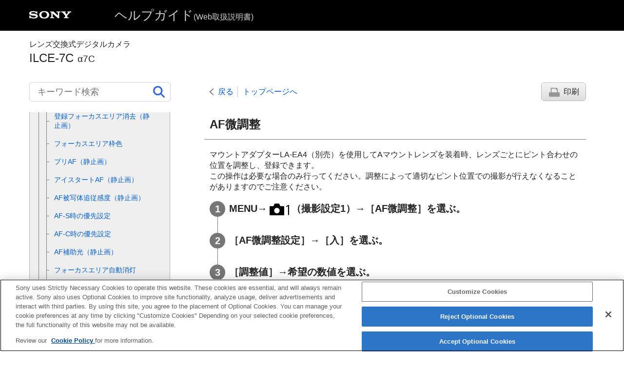

--- FILE ---
content_type: text/html
request_url: https://helpguide.sony.net/ilc/2020/v1/ja/contents/TP1000116266.html
body_size: 71741
content:
<!DOCTYPE html>
<html lang="ja" dir="ltr" data-manual-number="5-021-699-04(1)">
<head>
<!-- saved from url=(0016)http://localhost -->
<script src="https://assets.adobedtm.com/962889cb281b/3af702a3fc3d/launch-2f7ca77418cb.min.js" async></script>
<meta charset="utf-8" />
<meta http-equiv="X-UA-Compatible" content="IE=edge" />
<meta name="format-detection" content="telephone=no" />
<meta name="viewport" content="width=device-width" />
<meta name="author" content="Sony Corporation" />
<meta name="copyright" content="Copyright 2020 Sony Corporation" />
<meta name="description" content="" />
<meta name="keywords" content="レンズ交換式デジタルカメラ,ILCE-7C,α7C" />

<title>ILCE-7C | ヘルプガイド |   AF微調整  </title>
<link href="../common/css/master.css" rel="stylesheet" />
<!--[if lt IE 9]><link href="../common/css/master_ie8.css" rel="stylesheet" /><![endif]-->
<link href="../common/css/jp.css" rel="stylesheet" />
<link id="print_css" href="../common/css/print.css" rel="stylesheet" media="print" />
<!--[if lt IE 9]><script src="../common/js/html5shiv-printshiv.js"></script><![endif]-->
<script src="../search/resource.json" charset="utf-8"></script>
<script src="../common/js/search_library.js" charset="utf-8"></script>
<script src="../common/js/onload.js" charset="utf-8"></script>
<script src="../common/js/run_head.js" charset="utf-8"></script>

</head>
<body data-page-type="contents">

<header role="banner">
<div class="global">
<div class="inner"><img src="../common/img/logo.png" alt="SONY" class="global-logo" /><a href="../index.html" class="global-title">ヘルプガイド<span>(Web取扱説明書)</span></a></div>
</div><!-- /.global -->
<div class="manual-name">
<div class="inner">
<h1><span class="category-name">レンズ交換式デジタルカメラ</span><span class="model-name">ILCE-7C<span class="model-number">α7C</span></span></h1>
</div>
</div><!-- /.manual-name -->
</header>

<div class="inner">
<div class="utility">
<ul class="utility-nav">
<li class="utility-menu"><a href="#menu"><img src="../common/img/icon_utility_menu.png" alt="menu" /></a></li>
<li class="utility-search"><a href="#header-search" id="header-search-toggle"><img src="../common/img/icon_utility_search.png" alt="キーワード検索" /></a></li>
</ul>
<form class="form-search" id="header-search" role="search" onsubmit="return false;">
<div><input type="text" id="id_search" class="form-search-input" value="" title="キーワード検索" aria-label="キーワード検索" onkeydown="fncSearchKeyDown(event.keyCode, this.value);" /><input type="image" id="id_search_button" class="form-search-button" alt="キーワード検索" src="../common/img/icon_search.svg" /></div>
</form>
</div><!-- /.utility -->

<noscript>
<div class="noscript">
<p>JavaScriptが無効になっています。</p>
<p>JavaScriptを有効にしてからページをリロード（再読み込み）してください。</p>
</div>
</noscript>

<ul class="page-nav">
<li class="back"><a href="javascript:history.back();">戻る</a></li>
<li class="top"><a href="../index.html">トップページへ</a></li>
<li class="print"><a href="javascript:openPrintWindow();">印刷</a></li>
</ul><!-- /.page-nav -->

<main role="main" id="main">
<h2 id="id_title"> <span class="uicontrol"> AF微調整 </span> </h2>
<div id="id_content">

<div class="abstract">
<p>

  
  マウントアダプターLA-EA4（別売）を使用してAマウントレンズを装着時、レンズごとにピント合わせの位置を調整し、登録できます。
  


</p>
<p>この操作は必要な場合のみ行ってください。調整によって適切なピント位置での撮影が行えなくなることがありますのでご注意ください。</p>
</div>
<div class="taskbody">
  <ol class="step-list">
    <li class="step"> <div class="step-desc"> <span class="uicontrol">MENU</span>→<img src="image/s_menu_shoot1.png" alt="" />（撮影設定1）→<span class="uicontrol">［AF微調整］</span>を選ぶ。</div> </li>
    <li class="step"> <div class="step-desc"> <span class="uicontrol">［AF微調整設定］</span>→<span class="uicontrol">［入］</span>を選ぶ。</div> </li>
    <li class="step"> <div class="step-desc">

        <span class="uicontrol">［調整値］</span>→希望の数値を選ぶ。

      </div>
      <div class="stepresult">
        <ul class="list">
          <li>値を大きくするとピントが合う位置がカメラから遠ざかり、値を小さくするとピントが合う位置がカメラに近づきます。</li>

        </ul>
      </div>
    </li>
    
  </ol>
  
  <div class="postreq">
    <div class="hint">
<h4>ヒント</h4>
      
      <ul>
        <li>調整は実際に撮影する距離で行うことをおすすめします。<span class="uicontrol">［フォーカスエリア］</span>は<span class="uicontrol">［フレキシブルスポット］</span>に設定し、明るいコントラストのある被写体で行ってください。</li>
      </ul>
    </div>
    <div class="note">
<h4>ご注意</h4>
      
      <ul>
       
        <li>すでに登録されたレンズを装着しているときは、登録された調整値が表示されます。未登録レンズの場合は<span class="uicontrol">［±0］</span>が表示されます。</li>
        <li>調整値が<span class="uicontrol">［－］</span>と表示される場合は、すでに登録したレンズが30種になっており、これ以上登録できません。新たに登録するには、登録を削除するレンズを装着して調整値を<span class="uicontrol">［±0］</span>にするか、<span class="uicontrol">［調整値クリア］</span>ですべての登録された調整値を削除してください。</li>
        <li> <span class="uicontrol">［AF微調整］</span>はソニー、ミノルタ、コニカミノルタ製レンズに対応しています。非対応のレンズで<span class="uicontrol">［AF微調整］</span>を行うと、対応レンズの調整値に影響が出る場合があります。非対応レンズでは調整を行わないでください。</li>
        <li>ソニー、ミノルタ、コニカミノルタで同じ仕様のレンズをお使いの場合、個々にAF微調整の設定はできません。</li>
      </ul>
    </div>
  </div>
</div>

</div><!-- /#id_content -->
<div class="return-pagetop"><a href="#top">このページの先頭へ</a></div>


<div id="questionnaire" class="questionnaire"></div>
<div class="topic-number"></div>
</main>

<div id="sub">
<div class="scrollable">
<nav role="navigation" id="menu">
<ul class="level1">
<li><a href="TP1000156682.html"><span>ヘルプガイドの使いかた</span></a></li>
<li><button type="button"><span>各部の名称/画面表示</span></button>
<ul class="level2">
<li><button type="button"><span>各部の名称</span></button>
<ul class="level3">
<li><a href="TP1000156788.html"><span>本体前面</span></a></li>
<li><a href="TP1000156780.html"><span>本体背面</span></a></li>
<li><a href="TP1000156781.html"><span>本体上面</span></a></li>
<li><a href="TP1000156782.html"><span>本体側面</span></a></li>
<li><a href="TP1000156783.html"><span>本体底面</span></a></li>
</ul>
</li>
<li><button type="button"><span>基本的な操作</span></button>
<ul class="level3">
<li><a href="TP1000129414.html"><span>コントロールホイールの使いかた</span></a></li>
<li><a href="TP1000125304.html"><span>MENUの使いかた</span></a></li>
<li><a href="TP1000154199.html"><span>よく使う機能をボタンに割り当てる（<span class="uicontrol">カスタムキー</span>）</span></a></li>
<li><a href="TP1000115997.html"><span> <span class="uicontrol">Fn</span>（ファンクション）ボタンの使いかた（ファンクションメニュー）</span></a></li>
<li><a href="TP1000116029.html"><span>クイックナビの使いかた</span></a></li>
<li><a href="TP1000147720.html"><span>キーボードの使いかた</span></a></li>
</ul>
</li>
<li><button type="button"><span>画面表示</span></button>
<ul class="level3">
<li><a href="TP1000156784.html"><span>モニターに表示されるアイコン一覧</span></a></li>
<li><a href="TP1000124579.html"><span>画面表示を切り換える（撮影/再生）</span></a></li>
<li><a href="TP1000125951.html"><span> <span class="uicontrol"> DISPボタン </span>（<span class="uicontrol">背面モニター</span>/<span class="uicontrol">ファインダー</span>）</span></a></li>
</ul>
</li>
</ul>
</li>
<li><button type="button"><span>準備</span></button>
<ul class="level2">
<li><a href="TP1000155902.html"><span>本体と付属品を確認する</span></a></li>
<li><a href="TP1000156785.html"><span>FE 28-60mm F4-5.6</span></a></li>
<li><button type="button"><span>バッテリー（電池）を充電する</span></button>
<ul class="level3">
<li><a href="TP1000130529.html"><span>バッテリーを本機に入れる/取り出す</span></a></li>
<li><a href="TP1000130526.html"><span>バッテリーをカメラに入れたまま充電する</span></a></li>
<li><a href="TP1000130527.html"><span>パソコンに接続して充電する</span></a></li>
<li><a href="TP1000130531.html"><span>バッテリーの使用時間と撮影可能枚数</span></a></li>
<li><a href="TP1000136651.html"><span>外部電源で本機を使う</span></a></li>
<li><a href="TP1000115892.html"><span>バッテリーについてのご注意</span></a></li>
<li><a href="TP1000116086.html"><span>充電についてのご注意</span></a></li>
</ul>
</li>
<li><button type="button"><span>メモリーカード（別売）を入れる</span></button>
<ul class="level3">
<li><a href="TP1000130533.html"><span>メモリーカードを本機に入れる/取り出す</span></a></li>
<li><a href="TP1000138223.html"><span>使用できるメモリーカード</span></a></li>
<li><a href="TP1000130456.html"><span>メモリーカードについてのご注意</span></a></li>
</ul>
</li>
<li><a href="TP1000130535.html"><span>レンズを取り付ける／取りはずす</span></a></li>
<li><button type="button"><span>アクセサリーを取り付ける</span></button>
<ul class="level3">
<li><a href="TP1000115897.html"><span>マウントアダプターについて</span></a></li>
<li><a href="TP1000116089.html"><span>マウントアダプターLA-EA3/LA-EA5について</span></a></li>
<li><a href="TP1000130518.html"><span>マウントアダプターLA-EA4について</span></a></li>
<li><a href="TP1000156187.html"><span>マルチバッテリーアダプターキットについて</span></a></li>
</ul>
</li>
<li><a href="TP1000130538.html"><span>日付と時刻を設定する</span></a></li>
<li><a href="TP1000129412.html"><span>
    <span class="uicontrol">
      カメラ内ガイド
    </span>
  </span></a></li>
</ul>
</li>
<li><button type="button"><span>撮影</span></button>
<ul class="level2">
<li><a href="TP1000125305.html"><span>静止画を撮影する</span></a></li>
<li><button type="button"><span>フォーカス（ピント）を合わせる</span></button>
<ul class="level3">
<li><a href="TP1000129387.html"><span> <span class="uicontrol"> フォーカスモード </span> </span></a></li>
</ul>
</li>
<li><button type="button"><span>オートフォーカス</span></button>
<ul class="level3">
<li><a href="TP1000131138.html"><span> <span class="uicontrol"> フォーカスエリア </span> </span></a></li>
<li><a href="TP1000154497.html"><span><span class="uicontrol">フォーカスエリア限定</span></span></a></li>
<li><a href="TP1000130458.html"><span> 位相差AFについて </span></a></li>
<li><a href="TP1000147382.html"><span>フォーカススタンダード</span></a></li>
<li><a href="TP1000151432.html"><span> 縦横フォーカスエリア切換（静止画）</span></a></li>
<li><a href="TP1000116264.html"><span>
    <span class="uicontrol">
      AF/MFコントロール
    </span>
  </span></a></li>
<li><a href="TP1000116164.html"><span>シャッター半押しAF（静止画） </span></a></li>
<li><a href="TP1000116165.html"><span><span class="uicontrol">AFオン</span></span></a></li>
<li><a href="TP1000154498.html"><span> 瞳にピントを合わせる（<span class="uicontrol">顔/瞳AF設定</span>）</span></a></li>
<li><a href="TP1000139990.html"><span>ピント拡大中のAF（静止画）</span></a></li>
<li><a href="TP1000154508.html"><span>被写体を追尾する（トラッキング）</span></a></li>
<li><a href="TP1000148161.html"><span><span class="uicontrol">フォーカスホールド</span></span></a></li>
<li><a href="TP1000151433.html"><span> フォーカスエリア登録機能（静止画） </span></a></li>
<li><a href="TP1000151434.html"><span>登録フォーカスエリア消去（静止画）</span></a></li>
<li><a href="TP1000155916.html"><span><span class="uicontrol">フォーカスエリア枠色</span></span></a></li>
<li><a href="TP1000117200.html"><span><span class="uicontrol">プリAF（静止画）</span> </span></a></li>
<li><a href="TP1000115831.html"><span><span class="uicontrol">アイスタートAF（静止画）</span> </span></a></li>
<li><a href="TP1000130329.html"><span><span class="uicontrol">AF被写体追従感度</span>（静止画）</span></a></li>
<li><a href="TP1000136763.html"><span>AF-S時の優先設定</span></a></li>
<li><a href="TP1000136762.html"><span>AF-C時の優先設定</span></a></li>
<li><a href="TP1000124645.html"><span>AF補助光（静止画）</span></a></li>
<li><a href="TP1000130336.html"><span>フォーカスエリア自動消灯</span></a></li>
<li><a href="TP1000129364.html"><span>コンティニュアスAFエリア表示</span></a></li>
<li><a href="TP1000154499.html"><span> <span class="uicontrol"> フォーカス位置の循環 </span> </span></a></li>
<li><a href="TP1000156786.html"><span><span class="uicontrol">AF枠の移動量</span></span></a></li>
<li><a href="TP1000116266.html"><span> <span class="uicontrol"> AF微調整 </span> </span></a></li>
<li><a href="TP1000154509.html"><span><span class="uicontrol">AF時の絞り駆動</span>（静止画）</span></a></li>
</ul>
</li>
<li><button type="button"><span>マニュアルフォーカス</span></button>
<ul class="level3">
<li><a href="TP1000116012.html"><span> <span class="uicontrol"> マニュアルフォーカス </span> </span></a></li>
<li><a href="TP1000116011.html"><span>ダイレクトマニュアルフォーカス（DMF）</span></a></li>
<li><a href="TP1000116268.html"><span><span class="uicontrol">ピント拡大</span> </span></a></li>
<li><a href="TP1000130799.html"><span><span class="uicontrol">MFアシスト（静止画）</span> </span></a></li>
<li><a href="TP1000116214.html"><span><span class="uicontrol">ピント拡大時間</span></span></a></li>
<li><a href="TP1000148220.html"><span><span class="uicontrol">ピント拡大初期倍率</span>（静止画） </span></a></li>
<li><a href="TP1000154187.html"><span>ピーキング設定</span></a></li>
</ul>
</li>
<li><button type="button"><span>ドライブ機能を使う（連写/セルフタイマー）</span></button>
<ul class="level3">
<li><a href="TP1000129372.html"><span> <span class="uicontrol"> ドライブモード </span> </span></a></li>
<li><a href="TP1000130798.html"><span> <span class="uicontrol"> 連続撮影 </span> </span></a></li>
<li><a href="TP1000151449.html"><span>連写残量表示</span></a></li>
<li><a href="TP1000116283.html"><span>セルフタイマー </span></a></li>
<li><a href="TP1000116284.html"><span><span class="uicontrol">セルフタイマー（連続）</span> </span></a></li>
<li><a href="TP1000116285.html"><span><span class="uicontrol">連続ブラケット</span> </span></a></li>
<li><a href="TP1000117171.html"><span><span class="uicontrol">1枚ブラケット</span> </span></a></li>
<li><a href="TP1000137849.html"><span>ブラケット撮影時のインジケーター</span></a></li>
<li><a href="TP1000124649.html"><span><span class="uicontrol">ホワイトバランスブラケット</span> </span></a></li>
<li><a href="TP1000116287.html"><span><span class="uicontrol">DROブラケット</span> </span></a></li>
<li><a href="TP1000135576.html"><span><span class="uicontrol">ブラケット設定</span></span></a></li>
</ul>
</li>
<li><button type="button"><span>インターバル撮影をする</span></button>
<ul class="level3">
<li><a href="TP1000154500.html"><span><span class="uicontrol">インターバル撮影機能</span></span></a></li>
</ul>
</li>
<li><button type="button"><span>タッチ機能を使う</span></button>
<ul class="level3">
<li><a href="TP1000131554.html"><span><span class="uicontrol">タッチ操作</span> </span></a></li>
<li><a href="TP1000154289.html"><span><span class="uicontrol">タッチパネル/タッチパッド</span></span></a></li>
<li><a href="TP1000147727.html"><span><span class="uicontrol">タッチ操作時の機能</span>：<span class="uicontrol">タッチシャッター</span> </span></a></li>
<li><a href="TP1000147728.html"><span><span class="uicontrol">タッチ操作時の機能</span>：<span class="uicontrol">タッチフォーカス</span></span></a></li>
<li><a href="TP1000154501.html"><span> <span class="uicontrol"> タッチ操作時の機能 </span>：<span class="uicontrol">タッチトラッキング</span></span></a></li>
<li><a href="TP1000154231.html"><span> <span class="uicontrol"> タッチパッド設定 </span> </span></a></li>
</ul>
</li>
<li><button type="button"><span>静止画の画像サイズ/画質を選ぶ</span></button>
<ul class="level3">
<li><a href="TP1000154190.html"><span>ファイル形式（静止画）</span></a></li>
<li><a href="TP1000140011.html"><span>RAW記録方式 （静止画）</span></a></li>
<li><a href="TP1000154189.html"><span>JPEG画質（静止画）</span></a></li>
<li><a href="TP1000154188.html"><span>JPEG画像サイズ（静止画）</span></a></li>
<li><a href="TP1000125308.html"><span><span class="uicontrol">横縦比（静止画）</span> </span></a></li>
<li><a href="TP1000115836.html"><span><span class="uicontrol">APS-C/Super 35mm</span> </span></a></li>
<li><a href="TP1000153448.html"><span>撮影範囲（画角）について</span></a></li>
</ul>
</li>
<li><button type="button"><span>撮影モードを変える</span></button>
<ul class="level3">
<li><a href="TP1000154229.html"><span>モードダイヤルの機能一覧</span></a></li>
<li><a href="TP1000116174.html"><span><span class="uicontrol">おまかせオート</span> </span></a></li>
<li><a href="TP1000125344.html"><span>シーン認識について</span></a></li>
<li><a href="TP1000124566.html"><span><span class="uicontrol">プログラムオート</span> </span></a></li>
<li><a href="TP1000124568.html"><span>
    <span class="uicontrol">
      絞り優先
    </span>
  </span></a></li>
<li><a href="TP1000116181.html"><span><span class="uicontrol">シャッタースピード優先</span> </span></a></li>
<li><a href="TP1000130812.html"><span><span class="uicontrol">マニュアル露出</span> </span></a></li>
<li><a href="TP1000129416.html"><span>バルブ撮影</span></a></li>
<li><a href="TP1000116185.html"><span>呼び出し（撮影設定1/撮影設定2） </span></a></li>
<li><a href="TP1000124571.html"><span> <span class="uicontrol">動画</span>：<span class="uicontrol">露出モード</span> </span></a></li>
<li><a href="TP1000151436.html"><span>スロー&amp;クイックモーション：露出モード</span></a></li>
</ul>
</li>
<li><button type="button"><span>露出/測光をコントロールする</span></button>
<ul class="level3">
<li><a href="TP1000124646.html"><span>
    <span class="uicontrol">
      露出補正
    </span>
  </span></a></li>
<li><a href="TP1000117198.html"><span><span class="uicontrol">露出補正値のリセット</span></span></a></li>
<li><a href="TP1000129712.html"><span>ダイヤル/ホイール露出補正</span></a></li>
<li><a href="TP1000125322.html"><span><span class="uicontrol">露出設定ガイド</span> </span></a></li>
<li><a href="TP1000116292.html"><span><span class="uicontrol">露出値ステップ幅</span> </span></a></li>
<li><a href="TP1000116272.html"><span><span class="uicontrol">測光モード</span> </span></a></li>
<li><a href="TP1000154191.html"><span><span class="uicontrol">マルチ測光時の顔優先</span> </span></a></li>
<li><a href="TP1000147418.html"><span>スポット測光位置</span></a></li>
<li><a href="TP1000116273.html"><span>
    <span class="uicontrol">AEロック</span>
  </span></a></li>
<li><a href="TP1000116274.html"><span><span class="uicontrol">シャッター半押しAEL（静止画）</span> </span></a></li>
<li><a href="TP1000147543.html"><span>露出基準調整</span></a></li>
<li><a href="TP1000116275.html"><span><span class="uicontrol">露出補正の影響</span>　 </span></a></li>
<li><a href="TP1000154300.html"><span>
    ゼブラ設定
  </span></a></li>
</ul>
</li>
<li><button type="button"><span>明るさ/コントラストを自動補正する</span></button>
<ul class="level3">
<li><a href="TP1000125312.html"><span><span class="uicontrol">Dレンジオプティマイザー</span>（DRO） </span></a></li>
<li><a href="TP1000125311.html"><span><span class="uicontrol">オートHDR</span> </span></a></li>
</ul>
</li>
<li><button type="button"><span>ISO感度を選ぶ</span></button>
<ul class="level3">
<li><a href="TP1000129368.html"><span>
  
    
    <span class="uicontrol">ISO感度設定</span>：<span class="uicontrol">ISO感度</span>
    
  
  
</span></a></li>
<li><a href="TP1000154502.html"><span><span class="uicontrol">ISO感度設定</span>：<span class="uicontrol">ISO感度範囲限定</span></span></a></li>
<li><a href="TP1000136761.html"><span><span class="uicontrol">ISO感度設定</span>：<span class="uicontrol">ISO AUTO低速限界</span> </span></a></li>
</ul>
</li>
<li><button type="button"><span>ズームする</span></button>
<ul class="level3">
<li><a href="TP1000124574.html"><span>本機で使用できるズームの種類</span></a></li>
<li><a href="TP1000117229.html"><span>全画素超解像ズーム/デジタルズーム（ズーム）</span></a></li>
<li><a href="TP1000116189.html"><span><span class="uicontrol">ズーム設定</span> </span></a></li>
<li><a href="TP1000129417.html"><span>ズーム倍率について</span></a></li>
<li><a href="TP1000130495.html"><span><span class="uicontrol">ズームリング操作方向</span></span></a></li>
</ul>
</li>
<li><button type="button"><span>ホワイトバランス</span></button>
<ul class="level3">
<li><a href="TP1000129363.html"><span><span class="uicontrol">ホワイトバランス</span></span></a></li>
<li><a href="TP1000147705.html"><span> <span class="uicontrol"> AWB時の優先設定 </span> </span></a></li>
<li><a href="TP1000125313.html"><span>基準になる白色を取得してホワイトバランスを設定する（カスタムホワイトバランス）</span></a></li>
<li><a href="TP1000154503.html"><span><span class="uicontrol">シャッターAWBロック</span>（静止画）</span></a></li>
</ul>
</li>
<li><button type="button"><span>画像の仕上がりを設定する</span></button>
<ul class="level3">
<li><a href="TP1000124652.html"><span> <span class="uicontrol"> クリエイティブスタイル </span> </span></a></li>
<li><a href="TP1000125314.html"><span><span class="uicontrol">ピクチャーエフェクト</span> </span></a></li>
<li><a href="TP1000115827.html"><span><span class="uicontrol">色空間（静止画）</span> </span></a></li>
</ul>
</li>
<li><button type="button"><span>シャッターの設定</span></button>
<ul class="level3">
<li><a href="TP1000147703.html"><span>フリッカーレス撮影（静止画）</span></a></li>
<li><a href="TP1000115833.html"><span><span class="uicontrol">レンズなしレリーズ</span> </span></a></li>
<li><a href="TP1000135577.html"><span>メモリーカードなしレリーズ</span></a></li>
<li><a href="TP1000131777.html"><span><span class="uicontrol">サイレント撮影</span>（静止画） </span></a></li>
</ul>
</li>
<li><button type="button"><span>手ブレを補正する</span></button>
<ul class="level3">
<li><a href="TP1000124659.html"><span>手ブレ補正</span></a></li>
<li><a href="TP1000135796.html"><span><span class="uicontrol">手ブレ補正設定</span></span></a></li>
</ul>
</li>
<li><button type="button"><span>レンズ補正</span></button>
<ul class="level3">
<li><a href="TP1000153445.html"><span><span class="uicontrol">レンズ補正</span> </span></a></li>
</ul>
</li>
<li><button type="button"><span>ノイズリダクション</span></button>
<ul class="level3">
<li><a href="TP1000116235.html"><span>長秒時NR（静止画）</span></a></li>
<li><a href="TP1000130455.html"><span>高感度NR（静止画）</span></a></li>
</ul>
</li>
<li><button type="button"><span>顔検出</span></button>
<ul class="level3">
<li><a href="TP1000154193.html"><span><span class="uicontrol">登録顔優先</span></span></a></li>
<li><a href="TP1000116007.html"><span><span class="uicontrol">個人顔登録</span>（<span class="uicontrol">新規登録</span>）</span></a></li>
<li><a href="TP1000116008.html"><span><span class="uicontrol">個人顔登録</span>（<span class="uicontrol">優先順序変更</span>）</span></a></li>
<li><a href="TP1000125315.html"><span><span class="uicontrol">個人顔登録</span>（<span class="uicontrol">削除</span>）</span></a></li>
</ul>
</li>
<li><button type="button"><span>フラッシュを使う</span></button>
<ul class="level3">
<li><a href="TP1000129390.html"><span>
    
    
    
    フラッシュ（別売）を使う
    
  
  </span></a></li>
<li><a href="TP1000116026.html"><span><span class="uicontrol">赤目軽減発光</span> </span></a></li>
<li><a href="TP1000124577.html"><span><span class="uicontrol">フラッシュモード</span> </span></a></li>
<li><a href="TP1000125307.html"><span><span class="uicontrol">調光補正</span> </span></a></li>
<li><a href="TP1000130496.html"><span>FELロック</span></a></li>
<li><a href="TP1000155905.html"><span><span class="uicontrol">外部フラッシュ設定</span></span></a></li>
<li><a href="TP1000147716.html"><span><span class="uicontrol">ワイヤレスフラッシュ</span></span></a></li>
</ul>
</li>
</ul>
</li>
<li><button type="button"><span>動画撮影</span></button>
<ul class="level2">
<li><a href="TP1000116031.html"><span>動画を撮影する</span></a></li>
<li><a href="TP1000151439.html"><span>シャッターボタンで動画撮影</span></a></li>
<li><a href="TP1000130345.html"><span>動画の記録フォーマットについて</span></a></li>
<li><a href="TP1000124653.html"><span><span class="uicontrol">記録方式（動画）</span> </span></a></li>
<li><a href="TP1000124654.html"><span><span class="uicontrol">記録設定（動画）</span> </span></a></li>
<li><a href="TP1000147704.html"><span>スロー&amp;クイック設定</span></a></li>
<li><a href="TP1000542864.html"><span>画像と音声をライブ配信する（<span class="uicontrol">USBストリーミング</span>）（動画）</span></a></li>
<li><a href="TP1000154226.html"><span>プロキシー記録</span></a></li>
<li><a href="TP1000115992.html"><span><span class="uicontrol">音声記録</span> </span></a></li>
<li><a href="TP1000117221.html"><span><span class="uicontrol">音声レベル表示</span></span></a></li>
<li><a href="TP1000116290.html"><span><span class="uicontrol">録音レベル</span></span></a></li>
<li><a href="TP1000116291.html"><span><span class="uicontrol">音声出力タイミング</span> </span></a></li>
<li><a href="TP1000115993.html"><span><span class="uicontrol">風音低減</span> </span></a></li>
<li><a href="TP1000130326.html"><span>ピクチャープロファイル</span></a></li>
<li><a href="TP1000137585.html"><span> <span class="uicontrol"> ガンマ表示アシスト </span> </span></a></li>
<li><a href="TP1000115994.html"><span><span class="uicontrol">オートスローシャッター（動画）</span> </span></a></li>
<li><a href="TP1000154504.html"><span><span class="uicontrol">ピント拡大初期倍率</span>（動画） </span></a></li>
<li><a href="TP1000129692.html"><span>AFトランジション速度（動画）</span></a></li>
<li><a href="TP1000129675.html"><span><span class="uicontrol">AF乗り移り感度</span>（動画）</span></a></li>
<li><a href="TP1000130299.html"><span><span class="uicontrol">TC/UB設定</span></span></a></li>
<li><a href="TP1000136738.html"><span><span class="uicontrol">TC/UB表示切換</span> </span></a></li>
<li><a href="TP1000131491.html"><span><span class="uicontrol">マーカー表示</span>（動画）</span></a></li>
<li><a href="TP1000131492.html"><span><span class="uicontrol">マーカー設定</span>（動画）</span></a></li>
<li><a href="TP1000136734.html"><span><span class="uicontrol">4K映像の出力先（動画）</span></span></a></li>
<li><a href="TP1000130350.html"><span>ビデオライトモード</span></a></li>
</ul>
</li>
<li><button type="button"><span>再生</span></button>
<ul class="level2">
<li><button type="button"><span>画像を見る</span></button>
<ul class="level3">
<li><a href="TP1000115841.html"><span>静止画を再生する</span></a></li>
<li><a href="TP1000129361.html"><span>再生画像を拡大する（拡大）</span></a></li>
<li><a href="TP1000115848.html"><span>記録画像を自動的に回転させる（<span class="uicontrol">記録画像の回転表示</span>）</span></a></li>
<li><a href="TP1000115850.html"><span>画像を回転する（<span class="uicontrol">回転</span>）</span></a></li>
<li><a href="TP1000148218.html"><span><span class="uicontrol">拡大の初期倍率</span></span></a></li>
<li><a href="TP1000148231.html"><span><span class="uicontrol">拡大の初期位置</span> </span></a></li>
<li><a href="TP1000125317.html"><span>動画を再生する</span></a></li>
<li><a href="TP1000115853.html"><span><span class="uicontrol">音量設定</span> </span></a></li>
<li><a href="TP1000148225.html"><span><span class="uicontrol">動画から静止画作成</span></span></a></li>
<li><a href="TP1000115842.html"><span>一覧表示で再生する（<span class="uicontrol">一覧表示</span>）</span></a></li>
<li><a href="TP1000154194.html"><span>画像間をジャンプ移動する方法を設定する（<span class="uicontrol">画像送り設定</span>）</span></a></li>
<li><a href="TP1000115847.html"><span>静止画と動画を切り換える（<span class="uicontrol">ビューモード</span>）</span></a></li>
<li><a href="TP1000154228.html"><span><span class="uicontrol">グループ表示</span></span></a></li>
<li><a href="TP1000154505.html"><span><span class="uicontrol">インターバル連続再生</span></span></a></li>
<li><a href="TP1000154506.html"><span><span class="uicontrol">インターバル再生速度</span></span></a></li>
<li><a href="TP1000115849.html"><span>スライドショーで再生する（<span class="uicontrol">スライドショー</span>）</span></a></li>
</ul>
</li>
<li><button type="button"><span>プロテクト（保護）する</span></button>
<ul class="level3">
<li><a href="TP1000115851.html"><span>画像を保護する（<span class="uicontrol">プロテクト</span>）</span></a></li>
</ul>
</li>
<li><button type="button"><span>レーティング（ランク分け）を設定する</span></button>
<ul class="level3">
<li><a href="TP1000154196.html"><span><span class="uicontrol">レーティング</span></span></a></li>
<li><a href="TP1000154197.html"><span><span class="uicontrol">レーティング設定(カスタムキー)</span></span></a></li>
</ul>
</li>
<li><button type="button"><span>プリント指定する（DPOF）</span></button>
<ul class="level3">
<li><a href="TP1000116106.html"><span>プリント指定する（<span class="uicontrol">プリント指定</span>）</span></a></li>
</ul>
</li>
<li><button type="button"><span>画像を削除する</span></button>
<ul class="level3">
<li><a href="TP1000115843.html"><span>表示中の画像を削除する</span></a></li>
<li><a href="TP1000115844.html"><span>不要な画像を選んで削除する（削除）</span></a></li>
<li><a href="TP1000115800.html"><span><span class="uicontrol">削除確認画面</span> </span></a></li>
</ul>
</li>
<li><button type="button"><span>テレビで見る</span></button>
<ul class="level3">
<li><a href="TP1000124660.html"><span>HDMIケーブルを使ってテレビで見る</span></a></li>
</ul>
</li>
</ul>
</li>
<li><button type="button"><span>カメラのカスタマイズ</span></button>
<ul class="level2">
<li><a href="TP1000156212.html"><span>本機のカスタマイズ機能について</span></a></li>
<li><button type="button"><span>よく使う設定を登録する</span></button>
<ul class="level3">
<li><a href="TP1000115996.html"><span><span class="uicontrol">登録（撮影設定1/撮影設定2）</span> </span></a></li>
<li><a href="TP1000151440.html"><span>カスタム撮影設定登録</span></a></li>
</ul>
</li>
<li><button type="button"><span>リング/ダイヤルの機能をカスタマイズする</span></button>
<ul class="level3">
<li><a href="TP1000154486.html"><span>一時的にダイヤルの機能を変更する（<span class="uicontrol">マイダイヤル設定</span>）</span></a></li>
<li><a href="TP1000129362.html"><span>ダイヤル/ホイールの設定</span></a></li>
<li><a href="TP1000154200.html"><span><span class="uicontrol">Av/Tvの回転方向</span></span></a></li>
<li><a href="TP1000115840.html"><span>
  
    
    <span class="uicontrol">ダイヤル/ホイールロック</span>
    
  
  
  
</span></a></li>
<li><a href="TP1000154511.html"><span><span class="uicontrol">ファンクションリング(レンズ)</span></span></a></li>
</ul>
</li>
<li><button type="button"><span>MENUをカスタマイズする（マイメニュー）</span></button>
<ul class="level3">
<li><a href="TP1000151442.html"><span>項目の追加</span></a></li>
<li><a href="TP1000151443.html"><span>項目の並べ替え</span></a></li>
<li><a href="TP1000151444.html"><span>項目の削除</span></a></li>
<li><a href="TP1000151445.html"><span>ページの削除</span></a></li>
<li><a href="TP1000151446.html"><span>全て削除</span></a></li>
<li><a href="TP1000155908.html"><span>マイメニューから表示</span></a></li>
</ul>
</li>
<li><button type="button"><span>撮影前/撮影後に画像を確認する</span></button>
<ul class="level3">
<li><a href="TP1000115829.html"><span><span class="uicontrol">オートレビュー</span> </span></a></li>
<li><a href="TP1000116238.html"><span><span class="uicontrol">絞りプレビュー</span> </span></a></li>
<li><a href="TP1000116239.html"><span><span class="uicontrol">撮影結果プレビュー</span> </span></a></li>
<li><a href="TP1000115830.html"><span><span class="uicontrol">ライブビュー表示</span> </span></a></li>
</ul>
</li>
<li><button type="button"><span>モニター/ファインダーの設定</span></button>
<ul class="level3">
<li><a href="TP1000125316.html"><span><span class="uicontrol">グリッドライン</span> </span></a></li>
<li><a href="TP1000115832.html"><span><span class="uicontrol">FINDER/MONITOR</span></span></a></li>
<li><a href="TP1000124661.html"><span><span class="uicontrol">モニター明るさ</span> </span></a></li>
<li><a href="TP1000124662.html"><span><span class="uicontrol">ファインダー明るさ</span> </span></a></li>
<li><a href="TP1000117224.html"><span><span class="uicontrol">ファインダー色温度</span> </span></a></li>
<li><a href="TP1000139991.html"><span><span class="uicontrol">ファインダーフレームレート</span>（静止画）</span></a></li>
<li><a href="TP1000115801.html"><span><span class="uicontrol">表示画質</span> </span></a></li>
<li><a href="TP1000136760.html"><span><span class="uicontrol">ブライトモニタリング</span> </span></a></li>
</ul>
</li>
<li><button type="button"><span>メモリーカードの設定</span></button>
<ul class="level3">
<li><a href="TP1000116249.html"><span><span class="uicontrol">フォーマット</span> </span></a></li>
<li><a href="TP1000155909.html"><span>ファイル/フォルダー設定（静止画）</span></a></li>
<li><a href="TP1000155910.html"><span>ファイル設定（動画）</span></a></li>
<li><a href="TP1000116255.html"><span><span class="uicontrol">メディア残量表示</span> </span></a></li>
<li><a href="TP1000116251.html"><span><span class="uicontrol">記録フォルダー選択</span> </span></a></li>
<li><a href="TP1000116252.html"><span><span class="uicontrol">フォルダー新規作成</span> </span></a></li>
<li><a href="TP1000116254.html"><span><span class="uicontrol">管理ファイル修復</span> </span></a></li>
</ul>
</li>
<li><button type="button"><span>本体の設定</span></button>
<ul class="level3">
<li><a href="TP1000125318.html"><span><span class="uicontrol">電子音</span> </span></a></li>
<li><a href="TP1000125320.html"><span><span class="uicontrol">パワーセーブ開始時間</span> </span></a></li>
<li><a href="TP1000147587.html"><span>自動電源OFF温度</span></a></li>
<li><a href="TP1000116242.html"><span><span class="uicontrol">HDMI設定</span>：<span class="uicontrol">HDMI解像度</span> </span></a></li>
<li><a href="TP1000130300.html"><span><span class="uicontrol">HDMI設定</span>：<span class="uicontrol">24p/60p出力切換（動画）</span></span></a></li>
<li><a href="TP1000116246.html"><span><span class="uicontrol">HDMI設定</span>：<span class="uicontrol">HDMI情報表示</span> </span></a></li>
<li><a href="TP1000130301.html"><span><span class="uicontrol">HDMI設定</span>：<span class="uicontrol">TC出力（動画）</span></span></a></li>
<li><a href="TP1000130302.html"><span><span class="uicontrol">HDMI設定</span>：<span class="uicontrol">レックコントロール（動画）</span></span></a></li>
<li><a href="TP1000116243.html"><span><span class="uicontrol">HDMI設定</span>：<span class="uicontrol">HDMI機器制御</span> </span></a></li>
<li><a href="TP1000116244.html"><span><span class="uicontrol">USB接続</span> </span></a></li>
<li><a href="TP1000116245.html"><span><span class="uicontrol">USB LUN設定</span></span></a></li>
<li><a href="TP1000124492.html"><span>USB給電</span></a></li>
<li><a href="TP1000116247.html"><span><span class="uicontrol">日時設定</span> </span></a></li>
<li><a href="TP1000116248.html"><span><span class="uicontrol">エリア設定</span> </span></a></li>
<li><a href="TP1000136735.html"><span><span class="uicontrol">著作権情報</span> </span></a></li>
<li><a href="TP1000116256.html"><span><span class="uicontrol">バージョン表示</span> </span></a></li>
<li><a href="TP1000116257.html"><span><span class="uicontrol">認証マーク表示</span> </span></a></li>
<li><a href="TP1000154512.html"><span> IPTC情報 </span></a></li>
<li><a href="TP1000154513.html"><span><span class="uicontrol">シリアル番号書き込み</span></span></a></li>
<li><a href="TP1002099462.html"><span><span class="uicontrol">プライバシー通知</span></span></a></li>
</ul>
</li>
<li><button type="button"><span>カメラを初期設定に戻す</span></button>
<ul class="level3">
<li><a href="TP1000116258.html"><span><span class="uicontrol">設定リセット</span> </span></a></li>
</ul>
</li>
</ul>
</li>
<li><button type="button"><span>ネットワーク機能を使う</span></button>
<ul class="level2">
<li><button type="button"><span>スマートフォンで本機を操作する</span></button>
<ul class="level3">
<li><a href="TP1000124669.html"><span>Imaging Edge Mobileについて</span></a></li>
<li><a href="TP1000147721.html"><span><span class="uicontrol">スマートフォン操作設定</span> </span></a></li>
<li><a href="TP1000124664.html"><span>スマートフォンで操作する（NFCワンタッチリモート）</span></a></li>
<li><a href="TP1000148208.html"><span>Android搭載スマートフォンで操作する（QRコード）</span></a></li>
<li><a href="TP1000124663.html"><span> Android搭載スマートフォンで操作する（SSID）</span></a></li>
<li><a href="TP1000148209.html"><span>iPhoneまたはiPadで操作する（QRコード）</span></a></li>
<li><a href="TP1000124665.html"><span> iPhoneまたはiPadで操作する（SSID）</span></a></li>
</ul>
</li>
<li><button type="button"><span>スマートフォンに画像を転送する</span></button>
<ul class="level3">
<li><a href="TP1000124667.html"><span><span class="uicontrol">スマートフォン転送機能</span>：<span class="uicontrol">スマートフォン転送</span> </span></a></li>
<li><a href="TP1000154230.html"><span><span class="uicontrol">スマートフォン転送機能</span>：転送対象（プロキシー動画）</span></a></li>
<li><a href="TP1000155912.html"><span>スマートフォン転送機能：<span class="uicontrol">電源OFF中の接続</span></span></a></li>
<li><a href="TP1000124668.html"><span>スマートフォンにワンタッチで転送する（NFCワンタッチシェアリング）</span></a></li>
</ul>
</li>
<li><button type="button"><span>スマートフォンから位置情報を取得する</span></button>
<ul class="level3">
<li><a href="TP1000147589.html"><span> 位置情報連動設定 </span></a></li>
</ul>
</li>
<li><button type="button"><span>Bluetooth通信のリモコンを使う</span></button>
<ul class="level3">
<li><a href="TP1000155913.html"><span><span class="uicontrol">Bluetoothリモコン</span> </span></a></li>
</ul>
</li>
<li><button type="button"><span>パソコンに画像を転送する</span></button>
<ul class="level3">
<li><a href="TP1000151450.html"><span>FTP転送機能</span></a></li>
</ul>
</li>
<li><button type="button"><span>ネットワークの設定を変更する</span></button>
<ul class="level3">
<li><a href="TP1000115814.html"><span><span class="uicontrol">飛行機モード</span> </span></a></li>
<li><a href="TP1000115815.html"><span><span class="uicontrol">Wi-Fi設定</span>：<span class="uicontrol">アクセスポイント簡単登録</span> </span></a></li>
<li><a href="TP1000115816.html"><span><span class="uicontrol">Wi-Fi設定</span>：<span class="uicontrol">アクセスポイント手動登録</span> </span></a></li>
<li><a href="TP1000155914.html"><span><span class="uicontrol">Wi-Fi設定</span>: <span class="uicontrol">周波数帯</span> </span></a></li>
<li><a href="TP1000155915.html"><span><span class="uicontrol">Wi-Fi設定</span>: <span class="uicontrol">Wi-Fi情報表示</span> </span></a></li>
<li><a href="TP1000115819.html"><span>Wi-Fi設定：<span class="uicontrol">SSID・PWリセット</span> </span></a></li>
<li><a href="TP1000147381.html"><span>Bluetooth設定</span></a></li>
<li><a href="TP1000115817.html"><span><span class="uicontrol">機器名称変更</span> </span></a></li>
<li><a href="TP1000151448.html"><span>ルート証明書の読み込み</span></a></li>
<li><a href="TP1000155887.html"><span><span class="uicontrol">セキュリティ(IPsec)</span> </span></a></li>
<li><a href="TP1000117226.html"><span><span class="uicontrol">ネットワーク設定リセット</span></span></a></li>
</ul>
</li>
</ul>
</li>
<li><button type="button"><span>パソコンでできること</span></button>
<ul class="level2">
<li><a href="TP1000124615.html"><span>パソコンの推奨環境</span></a></li>
<li><button type="button"><span>本機とパソコンを接続/切断する</span></button>
<ul class="level3">
<li><a href="TP1000115856.html"><span>本機とパソコンを接続する</span></a></li>
<li><a href="TP1000116081.html"><span>パソコンから本機を取りはずす</span></a></li>
</ul>
</li>
<li><button type="button"><span>パソコンで画像を管理/編集する</span></button>
<ul class="level3">
<li><a href="TP1000156787.html"><span>パソコン用ソフトウェアの紹介（Imaging Edge Desktop）</span></a></li>
<li><a href="TP1000124614.html"><span>パソコンに画像を取り込む</span></a></li>
</ul>
</li>
<li><a href="TP1000155886.html"><span>パソコンから本機を操作する（<span class="uicontrol">PCリモート機能</span>）</span></a></li>
<li><a href="TP1000542864.html"><span>画像と音声をライブ配信する（<span class="uicontrol">USBストリーミング</span>）（動画）</span></a></li>
</ul>
</li>
<li><button type="button"><span>MENU一覧</span></button>
<ul class="level2">
<li><a href="TP1000125304.html"><span>MENUの使いかた</span></a></li>
<li><button type="button"><span>撮影設定1</span></button>
<ul class="level3">
<li><a href="TP1000154190.html"><span>ファイル形式（静止画）</span></a></li>
<li><a href="TP1000140011.html"><span>RAW記録方式 （静止画）</span></a></li>
<li><a href="TP1000154189.html"><span>JPEG画質（静止画）</span></a></li>
<li><a href="TP1000154188.html"><span>JPEG画像サイズ（静止画）</span></a></li>
<li><a href="TP1000125308.html"><span><span class="uicontrol">横縦比（静止画）</span> </span></a></li>
<li><a href="TP1000115836.html"><span><span class="uicontrol">APS-C/Super 35mm</span> </span></a></li>
<li><a href="TP1000116235.html"><span>長秒時NR（静止画）</span></a></li>
<li><a href="TP1000130455.html"><span>高感度NR（静止画）</span></a></li>
<li><a href="TP1000115827.html"><span><span class="uicontrol">色空間（静止画）</span> </span></a></li>
<li><a href="TP1000153445.html"><span><span class="uicontrol">レンズ補正</span> </span></a></li>
<li><a href="TP1000129372.html"><span> <span class="uicontrol"> ドライブモード </span> </span></a></li>
<li><a href="TP1000135576.html"><span><span class="uicontrol">ブラケット設定</span></span></a></li>
<li><a href="TP1000154500.html"><span><span class="uicontrol">インターバル撮影機能</span></span></a></li>
<li><a href="TP1000116185.html"><span>呼び出し（撮影設定1/撮影設定2） </span></a></li>
<li><a href="TP1000115996.html"><span><span class="uicontrol">登録（撮影設定1/撮影設定2）</span> </span></a></li>
<li><a href="TP1000151440.html"><span>カスタム撮影設定登録</span></a></li>
<li><a href="TP1000129387.html"><span> <span class="uicontrol"> フォーカスモード </span> </span></a></li>
<li><a href="TP1000136763.html"><span>AF-S時の優先設定</span></a></li>
<li><a href="TP1000136762.html"><span>AF-C時の優先設定</span></a></li>
<li><a href="TP1000131138.html"><span> <span class="uicontrol"> フォーカスエリア </span> </span></a></li>
<li><a href="TP1000154497.html"><span><span class="uicontrol">フォーカスエリア限定</span></span></a></li>
<li><a href="TP1000151432.html"><span> 縦横フォーカスエリア切換（静止画）</span></a></li>
<li><a href="TP1000124645.html"><span>AF補助光（静止画）</span></a></li>
<li><a href="TP1000154498.html"><span> 瞳にピントを合わせる（<span class="uicontrol">顔/瞳AF設定</span>）</span></a></li>
<li><a href="TP1000130329.html"><span><span class="uicontrol">AF被写体追従感度</span>（静止画）</span></a></li>
<li><a href="TP1000154509.html"><span><span class="uicontrol">AF時の絞り駆動</span>（静止画）</span></a></li>
<li><a href="TP1000116164.html"><span>シャッター半押しAF（静止画） </span></a></li>
<li><a href="TP1000117200.html"><span><span class="uicontrol">プリAF（静止画）</span> </span></a></li>
<li><a href="TP1000115831.html"><span><span class="uicontrol">アイスタートAF（静止画）</span> </span></a></li>
<li><a href="TP1000151433.html"><span> フォーカスエリア登録機能（静止画） </span></a></li>
<li><a href="TP1000151434.html"><span>登録フォーカスエリア消去（静止画）</span></a></li>
<li><a href="TP1000155916.html"><span><span class="uicontrol">フォーカスエリア枠色</span></span></a></li>
<li><a href="TP1000130336.html"><span>フォーカスエリア自動消灯</span></a></li>
<li><a href="TP1000129364.html"><span>コンティニュアスAFエリア表示</span></a></li>
<li><a href="TP1000154499.html"><span> <span class="uicontrol"> フォーカス位置の循環 </span> </span></a></li>
<li><a href="TP1000156786.html"><span><span class="uicontrol">AF枠の移動量</span></span></a></li>
<li><a href="TP1000116266.html"><span> <span class="uicontrol"> AF微調整 </span> </span></a></li>
<li><a href="TP1000124646.html"><span>
    <span class="uicontrol">
      露出補正
    </span>
  </span></a></li>
<li><a href="TP1000117198.html"><span><span class="uicontrol">露出補正値のリセット</span></span></a></li>
<li><a href="TP1000129368.html"><span>
  
    
    <span class="uicontrol">ISO感度設定</span>：<span class="uicontrol">ISO感度</span>
    
  
  
</span></a></li>
<li><a href="TP1000154502.html"><span><span class="uicontrol">ISO感度設定</span>：<span class="uicontrol">ISO感度範囲限定</span></span></a></li>
<li><a href="TP1000136761.html"><span><span class="uicontrol">ISO感度設定</span>：<span class="uicontrol">ISO AUTO低速限界</span> </span></a></li>
<li><a href="TP1000116272.html"><span><span class="uicontrol">測光モード</span> </span></a></li>
<li><a href="TP1000154191.html"><span><span class="uicontrol">マルチ測光時の顔優先</span> </span></a></li>
<li><a href="TP1000147418.html"><span>スポット測光位置</span></a></li>
<li><a href="TP1000116292.html"><span><span class="uicontrol">露出値ステップ幅</span> </span></a></li>
<li><a href="TP1000116274.html"><span><span class="uicontrol">シャッター半押しAEL（静止画）</span> </span></a></li>
<li><a href="TP1000147543.html"><span>露出基準調整</span></a></li>
<li><a href="TP1000124577.html"><span><span class="uicontrol">フラッシュモード</span> </span></a></li>
<li><a href="TP1000125307.html"><span><span class="uicontrol">調光補正</span> </span></a></li>
<li><a href="TP1000116275.html"><span><span class="uicontrol">露出補正の影響</span>　 </span></a></li>
<li><a href="TP1000147716.html"><span><span class="uicontrol">ワイヤレスフラッシュ</span></span></a></li>
<li><a href="TP1000116026.html"><span><span class="uicontrol">赤目軽減発光</span> </span></a></li>
<li><a href="TP1000155905.html"><span><span class="uicontrol">外部フラッシュ設定</span></span></a></li>
<li><a href="TP1000129363.html"><span><span class="uicontrol">ホワイトバランス</span></span></a></li>
<li><a href="TP1000147705.html"><span> <span class="uicontrol"> AWB時の優先設定 </span> </span></a></li>
<li><a href="TP1000125312.html"><span><span class="uicontrol">Dレンジオプティマイザー</span>（DRO） </span></a></li>
<li><a href="TP1000125311.html"><span><span class="uicontrol">オートHDR</span> </span></a></li>
<li><a href="TP1000124652.html"><span> <span class="uicontrol"> クリエイティブスタイル </span> </span></a></li>
<li><a href="TP1000125314.html"><span><span class="uicontrol">ピクチャーエフェクト</span> </span></a></li>
<li><a href="TP1000130326.html"><span>ピクチャープロファイル</span></a></li>
<li><a href="TP1000154503.html"><span><span class="uicontrol">シャッターAWBロック</span>（静止画）</span></a></li>
<li><a href="TP1000116268.html"><span><span class="uicontrol">ピント拡大</span> </span></a></li>
<li><a href="TP1000116214.html"><span><span class="uicontrol">ピント拡大時間</span></span></a></li>
<li><a href="TP1000148220.html"><span><span class="uicontrol">ピント拡大初期倍率</span>（静止画） </span></a></li>
<li><a href="TP1000139990.html"><span>ピント拡大中のAF（静止画）</span></a></li>
<li><a href="TP1000130799.html"><span><span class="uicontrol">MFアシスト（静止画）</span> </span></a></li>
<li><a href="TP1000154187.html"><span>ピーキング設定</span></a></li>
<li><a href="TP1000147703.html"><span>フリッカーレス撮影（静止画）</span></a></li>
<li><a href="TP1000116007.html"><span><span class="uicontrol">個人顔登録</span>（<span class="uicontrol">新規登録</span>）</span></a></li>
<li><a href="TP1000116008.html"><span><span class="uicontrol">個人顔登録</span>（<span class="uicontrol">優先順序変更</span>）</span></a></li>
<li><a href="TP1000125315.html"><span><span class="uicontrol">個人顔登録</span>（<span class="uicontrol">削除</span>）</span></a></li>
<li><a href="TP1000154193.html"><span><span class="uicontrol">登録顔優先</span></span></a></li>
</ul>
</li>
<li><button type="button"><span>撮影設定2</span></button>
<ul class="level3">
<li><a href="TP1000124571.html"><span> <span class="uicontrol">動画</span>：<span class="uicontrol">露出モード</span> </span></a></li>
<li><a href="TP1000151436.html"><span>スロー&amp;クイックモーション：露出モード</span></a></li>
<li><a href="TP1000124653.html"><span><span class="uicontrol">記録方式（動画）</span> </span></a></li>
<li><a href="TP1000124654.html"><span><span class="uicontrol">記録設定（動画）</span> </span></a></li>
<li><a href="TP1000147704.html"><span>スロー&amp;クイック設定</span></a></li>
<li><a href="TP1000154226.html"><span>プロキシー記録</span></a></li>
<li><a href="TP1000129692.html"><span>AFトランジション速度（動画）</span></a></li>
<li><a href="TP1000129675.html"><span><span class="uicontrol">AF乗り移り感度</span>（動画）</span></a></li>
<li><a href="TP1000115994.html"><span><span class="uicontrol">オートスローシャッター（動画）</span> </span></a></li>
<li><a href="TP1000154504.html"><span><span class="uicontrol">ピント拡大初期倍率</span>（動画） </span></a></li>
<li><a href="TP1000115992.html"><span><span class="uicontrol">音声記録</span> </span></a></li>
<li><a href="TP1000116290.html"><span><span class="uicontrol">録音レベル</span></span></a></li>
<li><a href="TP1000117221.html"><span><span class="uicontrol">音声レベル表示</span></span></a></li>
<li><a href="TP1000116291.html"><span><span class="uicontrol">音声出力タイミング</span> </span></a></li>
<li><a href="TP1000115993.html"><span><span class="uicontrol">風音低減</span> </span></a></li>
<li><a href="TP1000131491.html"><span><span class="uicontrol">マーカー表示</span>（動画）</span></a></li>
<li><a href="TP1000131492.html"><span><span class="uicontrol">マーカー設定</span>（動画）</span></a></li>
<li><a href="TP1000130350.html"><span>ビデオライトモード</span></a></li>
<li><a href="TP1000151439.html"><span>シャッターボタンで動画撮影</span></a></li>
<li><a href="TP1000542864.html"><span>画像と音声をライブ配信する（<span class="uicontrol">USBストリーミング</span>）（動画）</span></a></li>
<li><a href="TP1000131777.html"><span><span class="uicontrol">サイレント撮影</span>（静止画） </span></a></li>
<li><a href="TP1000115833.html"><span><span class="uicontrol">レンズなしレリーズ</span> </span></a></li>
<li><a href="TP1000135577.html"><span>メモリーカードなしレリーズ</span></a></li>
<li><a href="TP1000124659.html"><span>手ブレ補正</span></a></li>
<li><a href="TP1000135796.html"><span><span class="uicontrol">手ブレ補正設定</span></span></a></li>
<li><a href="TP1000117229.html"><span>全画素超解像ズーム/デジタルズーム（ズーム）</span></a></li>
<li><a href="TP1000116189.html"><span><span class="uicontrol">ズーム設定</span> </span></a></li>
<li><a href="TP1000130495.html"><span><span class="uicontrol">ズームリング操作方向</span></span></a></li>
<li><a href="TP1000125951.html"><span> <span class="uicontrol"> DISPボタン </span>（<span class="uicontrol">背面モニター</span>/<span class="uicontrol">ファインダー</span>）</span></a></li>
<li><a href="TP1000115832.html"><span><span class="uicontrol">FINDER/MONITOR</span></span></a></li>
<li><a href="TP1000139991.html"><span><span class="uicontrol">ファインダーフレームレート</span>（静止画）</span></a></li>
<li><a href="TP1000154300.html"><span>
    ゼブラ設定
  </span></a></li>
<li><a href="TP1000125316.html"><span><span class="uicontrol">グリッドライン</span> </span></a></li>
<li><a href="TP1000125322.html"><span><span class="uicontrol">露出設定ガイド</span> </span></a></li>
<li><a href="TP1000115830.html"><span><span class="uicontrol">ライブビュー表示</span> </span></a></li>
<li><a href="TP1000151449.html"><span>連写残量表示</span></a></li>
<li><a href="TP1000115829.html"><span><span class="uicontrol">オートレビュー</span> </span></a></li>
<li><a href="TP1000154199.html"><span>よく使う機能をボタンに割り当てる（<span class="uicontrol">カスタムキー</span>）</span></a></li>
<li><a href="TP1000115997.html"><span> <span class="uicontrol">Fn</span>（ファンクション）ボタンの使いかた（ファンクションメニュー）</span></a></li>
<li><a href="TP1000154486.html"><span>一時的にダイヤルの機能を変更する（<span class="uicontrol">マイダイヤル設定</span>）</span></a></li>
<li><a href="TP1000129362.html"><span>ダイヤル/ホイールの設定</span></a></li>
<li><a href="TP1000154200.html"><span><span class="uicontrol">Av/Tvの回転方向</span></span></a></li>
<li><a href="TP1000129712.html"><span>ダイヤル/ホイール露出補正</span></a></li>
<li><a href="TP1000154511.html"><span><span class="uicontrol">ファンクションリング(レンズ)</span></span></a></li>
<li><a href="TP1000147727.html"><span><span class="uicontrol">タッチ操作時の機能</span>：<span class="uicontrol">タッチシャッター</span> </span></a></li>
<li><a href="TP1000147728.html"><span><span class="uicontrol">タッチ操作時の機能</span>：<span class="uicontrol">タッチフォーカス</span></span></a></li>
<li><a href="TP1000154501.html"><span> <span class="uicontrol"> タッチ操作時の機能 </span>：<span class="uicontrol">タッチトラッキング</span></span></a></li>
<li><a href="TP1000115840.html"><span>
  
    
    <span class="uicontrol">ダイヤル/ホイールロック</span>
    
  
  
  
</span></a></li>
<li><a href="TP1000125318.html"><span><span class="uicontrol">電子音</span> </span></a></li>
</ul>
</li>
<li><button type="button"><span>ネットワーク</span></button>
<ul class="level3">
<li><a href="TP1000124667.html"><span><span class="uicontrol">スマートフォン転送機能</span>：<span class="uicontrol">スマートフォン転送</span> </span></a></li>
<li><a href="TP1000154230.html"><span><span class="uicontrol">スマートフォン転送機能</span>：転送対象（プロキシー動画）</span></a></li>
<li><a href="TP1000155912.html"><span>スマートフォン転送機能：<span class="uicontrol">電源OFF中の接続</span></span></a></li>
<li><a href="TP1000151450.html"><span>FTP転送機能</span></a></li>
<li><a href="TP1000147721.html"><span><span class="uicontrol">スマートフォン操作設定</span> </span></a></li>
<li><a href="TP1000155886.html"><span>パソコンから本機を操作する（<span class="uicontrol">PCリモート機能</span>）</span></a></li>
<li><a href="TP1000115814.html"><span><span class="uicontrol">飛行機モード</span> </span></a></li>
<li><a href="TP1000115815.html"><span><span class="uicontrol">Wi-Fi設定</span>：<span class="uicontrol">アクセスポイント簡単登録</span> </span></a></li>
<li><a href="TP1000115816.html"><span><span class="uicontrol">Wi-Fi設定</span>：<span class="uicontrol">アクセスポイント手動登録</span> </span></a></li>
<li><a href="TP1000155914.html"><span><span class="uicontrol">Wi-Fi設定</span>: <span class="uicontrol">周波数帯</span> </span></a></li>
<li><a href="TP1000155915.html"><span><span class="uicontrol">Wi-Fi設定</span>: <span class="uicontrol">Wi-Fi情報表示</span> </span></a></li>
<li><a href="TP1000115819.html"><span>Wi-Fi設定：<span class="uicontrol">SSID・PWリセット</span> </span></a></li>
<li><a href="TP1000147381.html"><span>Bluetooth設定</span></a></li>
<li><a href="TP1000147589.html"><span> 位置情報連動設定 </span></a></li>
<li><a href="TP1000155913.html"><span><span class="uicontrol">Bluetoothリモコン</span> </span></a></li>
<li><a href="TP1000115817.html"><span><span class="uicontrol">機器名称変更</span> </span></a></li>
<li><a href="TP1000151448.html"><span>ルート証明書の読み込み</span></a></li>
<li><a href="TP1000155887.html"><span><span class="uicontrol">セキュリティ(IPsec)</span> </span></a></li>
<li><a href="TP1000117226.html"><span><span class="uicontrol">ネットワーク設定リセット</span></span></a></li>
</ul>
</li>
<li><button type="button"><span>再生</span></button>
<ul class="level3">
<li><a href="TP1000115851.html"><span>画像を保護する（<span class="uicontrol">プロテクト</span>）</span></a></li>
<li><a href="TP1000115850.html"><span>画像を回転する（<span class="uicontrol">回転</span>）</span></a></li>
<li><a href="TP1000115844.html"><span>不要な画像を選んで削除する（削除）</span></a></li>
<li><a href="TP1000154196.html"><span><span class="uicontrol">レーティング</span></span></a></li>
<li><a href="TP1000154197.html"><span><span class="uicontrol">レーティング設定(カスタムキー)</span></span></a></li>
<li><a href="TP1000116106.html"><span>プリント指定する（<span class="uicontrol">プリント指定</span>）</span></a></li>
<li><a href="TP1000148225.html"><span><span class="uicontrol">動画から静止画作成</span></span></a></li>
<li><a href="TP1000129361.html"><span>再生画像を拡大する（拡大）</span></a></li>
<li><a href="TP1000148218.html"><span><span class="uicontrol">拡大の初期倍率</span></span></a></li>
<li><a href="TP1000148231.html"><span><span class="uicontrol">拡大の初期位置</span> </span></a></li>
<li><a href="TP1000154505.html"><span><span class="uicontrol">インターバル連続再生</span></span></a></li>
<li><a href="TP1000154506.html"><span><span class="uicontrol">インターバル再生速度</span></span></a></li>
<li><a href="TP1000115849.html"><span>スライドショーで再生する（<span class="uicontrol">スライドショー</span>）</span></a></li>
<li><a href="TP1000115847.html"><span>静止画と動画を切り換える（<span class="uicontrol">ビューモード</span>）</span></a></li>
<li><a href="TP1000115842.html"><span>一覧表示で再生する（<span class="uicontrol">一覧表示</span>）</span></a></li>
<li><a href="TP1000154228.html"><span><span class="uicontrol">グループ表示</span></span></a></li>
<li><a href="TP1000115848.html"><span>記録画像を自動的に回転させる（<span class="uicontrol">記録画像の回転表示</span>）</span></a></li>
<li><a href="TP1000154194.html"><span>画像間をジャンプ移動する方法を設定する（<span class="uicontrol">画像送り設定</span>）</span></a></li>
</ul>
</li>
<li><button type="button"><span>セットアップ</span></button>
<ul class="level3">
<li><a href="TP1000124661.html"><span><span class="uicontrol">モニター明るさ</span> </span></a></li>
<li><a href="TP1000124662.html"><span><span class="uicontrol">ファインダー明るさ</span> </span></a></li>
<li><a href="TP1000117224.html"><span><span class="uicontrol">ファインダー色温度</span> </span></a></li>
<li><a href="TP1000137585.html"><span> <span class="uicontrol"> ガンマ表示アシスト </span> </span></a></li>
<li><a href="TP1000115853.html"><span><span class="uicontrol">音量設定</span> </span></a></li>
<li><a href="TP1000115800.html"><span><span class="uicontrol">削除確認画面</span> </span></a></li>
<li><a href="TP1000115801.html"><span><span class="uicontrol">表示画質</span> </span></a></li>
<li><a href="TP1000125320.html"><span><span class="uicontrol">パワーセーブ開始時間</span> </span></a></li>
<li><a href="TP1000147587.html"><span>自動電源OFF温度</span></a></li>
<li><a href="TP1000115804.html"><span> <span class="uicontrol"> クリーニングモード </span> </span></a></li>
<li><a href="TP1000131554.html"><span><span class="uicontrol">タッチ操作</span> </span></a></li>
<li><a href="TP1000154289.html"><span><span class="uicontrol">タッチパネル/タッチパッド</span></span></a></li>
<li><a href="TP1000154231.html"><span> <span class="uicontrol"> タッチパッド設定 </span> </span></a></li>
<li><a href="TP1000130299.html"><span><span class="uicontrol">TC/UB設定</span></span></a></li>
<li><a href="TP1000116242.html"><span><span class="uicontrol">HDMI設定</span>：<span class="uicontrol">HDMI解像度</span> </span></a></li>
<li><a href="TP1000130300.html"><span><span class="uicontrol">HDMI設定</span>：<span class="uicontrol">24p/60p出力切換（動画）</span></span></a></li>
<li><a href="TP1000116246.html"><span><span class="uicontrol">HDMI設定</span>：<span class="uicontrol">HDMI情報表示</span> </span></a></li>
<li><a href="TP1000130301.html"><span><span class="uicontrol">HDMI設定</span>：<span class="uicontrol">TC出力（動画）</span></span></a></li>
<li><a href="TP1000130302.html"><span><span class="uicontrol">HDMI設定</span>：<span class="uicontrol">レックコントロール（動画）</span></span></a></li>
<li><a href="TP1000116243.html"><span><span class="uicontrol">HDMI設定</span>：<span class="uicontrol">HDMI機器制御</span> </span></a></li>
<li><a href="TP1000136734.html"><span><span class="uicontrol">4K映像の出力先（動画）</span></span></a></li>
<li><a href="TP1000116244.html"><span><span class="uicontrol">USB接続</span> </span></a></li>
<li><a href="TP1000116245.html"><span><span class="uicontrol">USB LUN設定</span></span></a></li>
<li><a href="TP1000124492.html"><span>USB給電</span></a></li>
<li><a href="TP1000116247.html"><span><span class="uicontrol">日時設定</span> </span></a></li>
<li><a href="TP1000116248.html"><span><span class="uicontrol">エリア設定</span> </span></a></li>
<li><a href="TP1000154512.html"><span> IPTC情報 </span></a></li>
<li><a href="TP1000136735.html"><span><span class="uicontrol">著作権情報</span> </span></a></li>
<li><a href="TP1000154513.html"><span><span class="uicontrol">シリアル番号書き込み</span></span></a></li>
<li><a href="TP1000116249.html"><span><span class="uicontrol">フォーマット</span> </span></a></li>
<li><a href="TP1000116251.html"><span><span class="uicontrol">記録フォルダー選択</span> </span></a></li>
<li><a href="TP1000116252.html"><span><span class="uicontrol">フォルダー新規作成</span> </span></a></li>
<li><a href="TP1000155909.html"><span>ファイル/フォルダー設定（静止画）</span></a></li>
<li><a href="TP1000155910.html"><span>ファイル設定（動画）</span></a></li>
<li><a href="TP1000116254.html"><span><span class="uicontrol">管理ファイル修復</span> </span></a></li>
<li><a href="TP1000116255.html"><span><span class="uicontrol">メディア残量表示</span> </span></a></li>
<li><a href="TP1000116256.html"><span><span class="uicontrol">バージョン表示</span> </span></a></li>
<li><a href="TP1000116257.html"><span><span class="uicontrol">認証マーク表示</span> </span></a></li>
<li><a href="TP1000116258.html"><span><span class="uicontrol">設定リセット</span> </span></a></li>
<li><a href="TP1002099462.html"><span><span class="uicontrol">プライバシー通知</span></span></a></li>
</ul>
</li>
<li><button type="button"><span>マイメニュー</span></button>
<ul class="level3">
<li><a href="TP1000151442.html"><span>項目の追加</span></a></li>
<li><a href="TP1000151443.html"><span>項目の並べ替え</span></a></li>
<li><a href="TP1000151444.html"><span>項目の削除</span></a></li>
<li><a href="TP1000151445.html"><span>ページの削除</span></a></li>
<li><a href="TP1000151446.html"><span>全て削除</span></a></li>
<li><a href="TP1000155908.html"><span>マイメニューから表示</span></a></li>
</ul>
</li>
</ul>
</li>
<li><button type="button"><span>使用上のご注意/本機について</span></button>
<ul class="level2">
<li><a href="TP1000154356.html"><span>使用上のご注意</span></a></li>
<li><a href="TP1000115903.html"><span>お手入れについて</span></a></li>
<li><button type="button"><span>イメージセンサーをクリーニングする</span></button>
<ul class="level3">
<li><a href="TP1000115804.html"><span> <span class="uicontrol"> クリーニングモード </span> </span></a></li>
</ul>
</li>
<li><a href="TP1000129389.html"><span>静止画の記録可能枚数</span></a></li>
<li><a href="TP1000129418.html"><span>動画の記録可能時間</span></a></li>
<li><a href="TP1000115895.html"><span>
  
    
    海外でACアダプター/バッテリーチャージャーを使う
    
  
  
</span></a></li>
<li><a href="TP1000115902.html"><span>ライセンスについて</span></a></li>
<li><a href="TP1000156789.html"><span>主な仕様</span></a></li>
<li><a href="TP1000124623.html"><span>商標について</span></a></li>
<li><a href="TP1000156798.html"><span>初期値一覧</span></a></li>
</ul>
</li>
<li><button type="button"><span>故障かな？と思ったら</span></button>
<ul class="level2">
<li><a href="TP1000115904.html"><span>困ったときにすること</span></a></li>
<li><a href="TP1000116071.html"><span>警告表示</span></a></li>
</ul>
</li>
</ul>
<div class="nav_link_helpguide" style="display:none;">
<p></p>
<p style="word-break : break-all;"><a href=""></a></p></div>
</nav>

<footer role="contentinfo">
<div class="manual-number" dir="ltr">5-021-699-04(1)</div>
<div class="manual-copyright" dir="ltr">Copyright 2020 Sony Corporation</div>
</footer>
</div>
</div><!-- /.sub -->
<div class="return-pagetop-s"><a href="#top"><img src="../common/img/arrow_return_pagetop_s.png" alt="このページの先頭へ" /></a></div>
</div><!-- /.inner -->
<script src="../common/js/jquery.min.js" type="text/javascript" charset="utf-8"></script>
<script src="../common/js/run_foot.js" type="text/javascript" charset="utf-8"></script>
</body>
</html>
